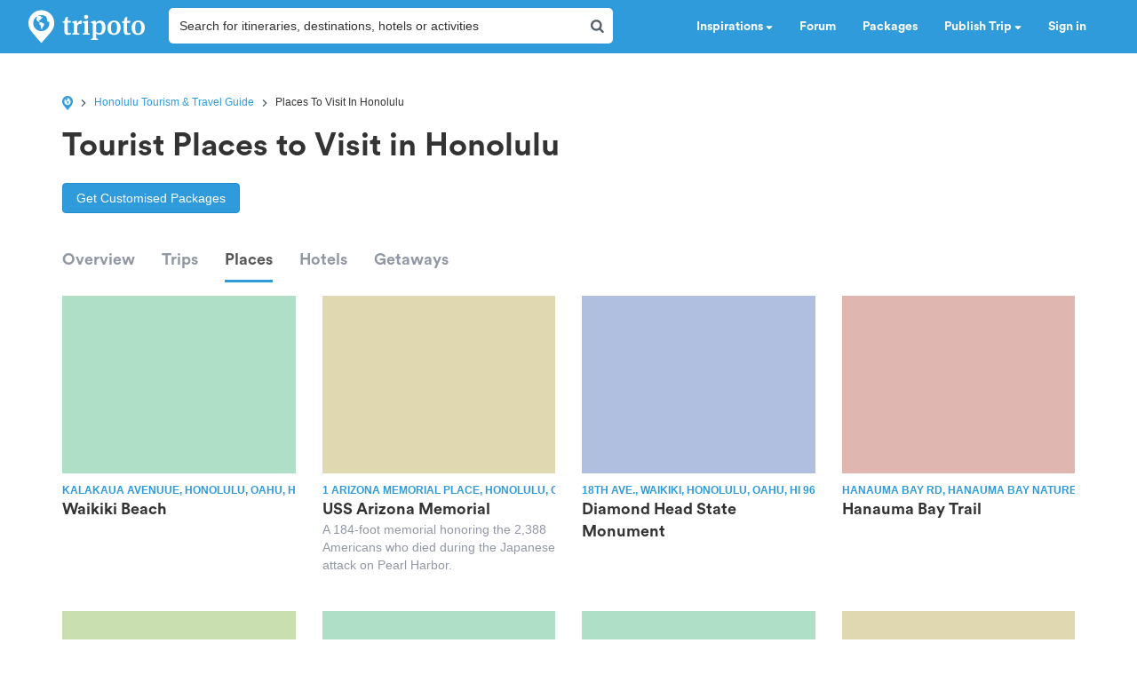

--- FILE ---
content_type: text/html; charset=utf-8
request_url: https://www.google.com/recaptcha/api2/aframe
body_size: 184
content:
<!DOCTYPE HTML><html><head><meta http-equiv="content-type" content="text/html; charset=UTF-8"></head><body><script nonce="FkiLwQiq8HAKxX-1w84dIw">/** Anti-fraud and anti-abuse applications only. See google.com/recaptcha */ try{var clients={'sodar':'https://pagead2.googlesyndication.com/pagead/sodar?'};window.addEventListener("message",function(a){try{if(a.source===window.parent){var b=JSON.parse(a.data);var c=clients[b['id']];if(c){var d=document.createElement('img');d.src=c+b['params']+'&rc='+(localStorage.getItem("rc::a")?sessionStorage.getItem("rc::b"):"");window.document.body.appendChild(d);sessionStorage.setItem("rc::e",parseInt(sessionStorage.getItem("rc::e")||0)+1);localStorage.setItem("rc::h",'1768796840644');}}}catch(b){}});window.parent.postMessage("_grecaptcha_ready", "*");}catch(b){}</script></body></html>

--- FILE ---
content_type: application/javascript; charset=utf-8
request_url: https://fundingchoicesmessages.google.com/f/AGSKWxUCNX40nspcRkov90ajRlpZMZveoRjpH1yRk31COyd_3Vtq5g5RReT7IXfJ8Fu1Sg8-33CDMto8CE7AFiU-0JS2drVeVvWAqibOGR5hCsJrA9CHyxktCoPlBFRei9JMCK36JmxdHpq7PJbBxTYa4ZIZmZPOosoZOyIshcce2GnmBIjZ-pKzPOmEBBAg/_/hiadone_-gallery_ad//ad-text./190x600./adserver2.
body_size: -1292
content:
window['6c4f921f-4873-4713-a781-7301b6038a9e'] = true;